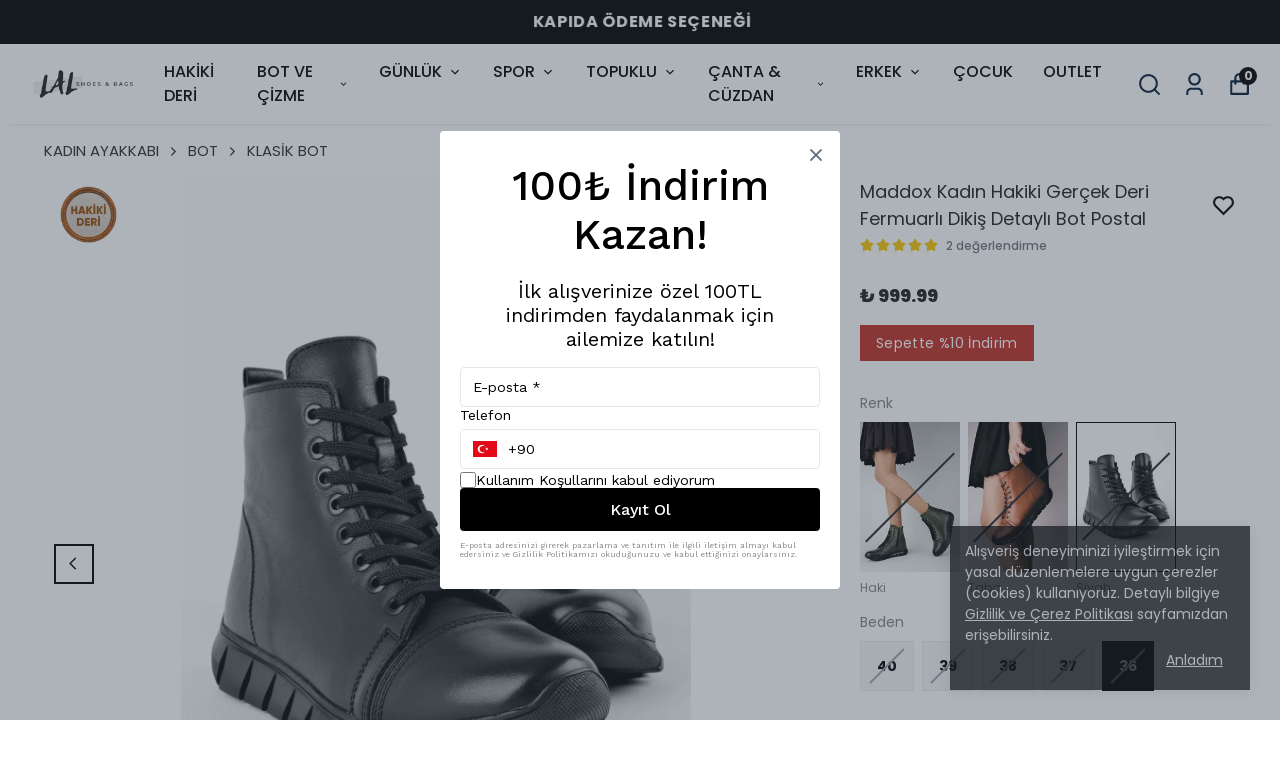

--- FILE ---
content_type: application/javascript; charset=utf-8
request_url: https://cdn.myikas.com/sf/v1/8fac2a93-9800-4a55-bb40-f649e729d0d5/a8bd553c-9b19-4771-b674-0dfa090f9b97/1766836648539/_next/static/GPgoSsr20gD-eWEoRTsD2/_buildManifest.js
body_size: 733
content:
self.__BUILD_MANIFEST=function(c,s,a,t,e,u,d,n,f,o,i,r,b,h,k,j,g,l,p,_,v,w,I,B,F,A,D,E,L,M,N,S){return{__rewrites:{beforeFiles:[],afterFiles:[],fallback:[]},"/":[c,s,e,u,d,n,f,o,i,r,b,h,k,j,D,a,t,g,l,E,p,"static/chunks/pages/index-907d12c4334f8363.js"],"/404":[c,s,e,u,d,n,f,o,i,r,b,h,k,j,a,t,g,l,p,"static/chunks/pages/404-d79af63dacc81bc8.js"],"/_error":["static/chunks/pages/_error-de78e1cf321086c0.js"],"/account":[c,s,e,u,d,n,f,o,i,r,b,h,k,j,w,I,a,t,g,_,F,l,v,B,A,p,"static/chunks/pages/account-145345933c5ac7ff.js"],"/account/activate":[c,s,a,"static/chunks/pages/account/activate-b41290d1902343bd.js"],"/account/addresses":[c,s,e,u,d,n,f,o,i,r,b,h,k,j,w,I,a,t,g,_,F,l,v,B,A,p,"static/chunks/pages/account/addresses-d6d1079aeb5fa5a0.js"],"/account/favorite-products":[c,s,e,u,d,n,f,o,i,r,b,h,k,j,w,I,a,t,g,_,F,l,v,B,A,p,"static/chunks/pages/account/favorite-products-7d655ff84043c679.js"],"/account/forgot-password":[c,s,e,u,d,n,f,o,i,r,b,h,k,j,a,t,g,l,p,"static/chunks/pages/account/forgot-password-05408ff75532985d.js"],"/account/login":[c,s,e,u,d,n,f,o,i,r,b,h,k,j,a,t,g,_,L,l,v,p,"static/chunks/pages/account/login-8fda3391599a491d.js"],"/account/orders":[c,s,e,u,d,n,f,o,i,r,b,h,k,j,w,I,a,t,g,_,F,l,v,B,A,p,"static/chunks/pages/account/orders-d544fb779cb2ca5c.js"],"/account/orders/[id]":[c,s,e,u,d,n,f,o,i,r,b,h,k,j,w,I,a,t,g,_,F,l,v,B,A,p,"static/chunks/pages/account/orders/[id]-91b454b2493181cb.js"],"/account/raffles":[c,s,a,"static/chunks/pages/account/raffles-80289ab1a488b7e1.js"],"/account/recover-password":[c,s,e,u,d,n,f,o,i,r,b,h,k,j,a,t,g,l,p,"static/chunks/pages/account/recover-password-12346cf0a7a7fdbc.js"],"/account/register":[c,s,e,u,d,n,f,o,i,r,b,h,k,j,a,t,g,_,L,l,v,p,"static/chunks/pages/account/register-e6d968fc704fe6b3.js"],"/blog":[c,s,e,u,d,n,f,o,i,r,b,h,k,j,a,t,g,l,M,p,"static/chunks/pages/blog-081f43cebf49cd77.js"],"/blog/[slug]":[c,s,e,u,d,n,f,o,i,r,b,h,k,j,a,t,g,l,M,p,"static/chunks/pages/blog/[slug]-266002c691359f30.js"],"/cart":[c,s,e,u,d,n,f,o,i,r,b,h,k,j,I,a,t,g,l,p,"static/chunks/pages/cart-6e2dd3beba67414f.js"],"/checkout":[c,s,a,t,_,"static/chunks/5069-df49e5d19e6c4513.js","static/chunks/pages/checkout-d7fb29f56c2fe38f.js"],"/pages/[slug]":[c,s,e,u,d,n,f,o,i,r,b,h,k,j,w,a,t,g,_,l,B,p,"static/chunks/pages/pages/[slug]-e81076082e6180f3.js"],"/raffle":[c,s,a,"static/chunks/pages/raffle-caf91f29d5b0014f.js"],"/raffle/[slug]":[c,s,a,"static/chunks/pages/raffle/[slug]-05c8f564a3a825d8.js"],"/search":[c,s,e,u,d,n,f,o,i,r,b,h,k,j,a,t,g,N,l,S,p,"static/chunks/pages/search-fd77f0f1e64572d2.js"],"/[slug]":[c,s,e,u,d,n,f,o,i,r,b,h,k,j,D,"static/chunks/019d026b-f3f6603af3b877aa.js",a,t,g,N,l,E,S,p,"static/chunks/pages/[slug]-92c3947e3dd5d253.js"],sortedPages:["/","/404","/_app","/_error","/account","/account/activate","/account/addresses","/account/favorite-products","/account/forgot-password","/account/login","/account/orders","/account/orders/[id]","/account/raffles","/account/recover-password","/account/register","/blog","/blog/[slug]","/cart","/checkout","/pages/[slug]","/raffle","/raffle/[slug]","/search","/[slug]"]}}("static/chunks/29107295-4a69275373f23f88.js","static/chunks/e82996df-59787457ca75fcba.js","static/chunks/34-51a4464746a5acc4.js","static/chunks/4070-307c7c831eea116f.js","static/chunks/fea29d9f-111c5a50cc7d10f8.js","static/chunks/e21e5bbe-6cf8b914e4ae1740.js","static/chunks/3a17f596-ba670d59f84ce9f8.js","static/chunks/41155975-21ab3346cb1ce36e.js","static/chunks/cb355538-41b569a25ced54d3.js","static/chunks/4577d2ec-39584a3511d4d457.js","static/chunks/737a5600-4d6189410635e771.js","static/chunks/ebc70433-3e2bbd081005697c.js","static/chunks/6eb5140f-a1837828f3a466d1.js","static/chunks/90cba634-2f5f13adf08ab945.js","static/chunks/5d416436-e6f5c3da4cc7661a.js","static/chunks/5727625e-4fc022601e94836d.js","static/chunks/2180-f958c18fa1ff96ef.js","static/chunks/250-1db125246bc0a06d.js","static/css/9fbcc04b7822d06d.css","static/chunks/7432-1f430963b286187e.js","static/chunks/1054-0a1db2aef566171c.js","static/chunks/68c0a17d-39e2352104991b0f.js","static/chunks/2e3a845b-89649dc50eecf207.js","static/chunks/3318-445a5ef67d62a79c.js","static/chunks/5971-2fe15cf14167504a.js","static/chunks/6648-6fe829dae5610e14.js","static/chunks/92977076-3e69fcbd56b314de.js","static/chunks/7762-5832d819224a818c.js","static/chunks/8515-7d411bfe77830799.js","static/chunks/3483-95a46f748b5a7af1.js","static/chunks/6751-9891486f294c7bd1.js","static/chunks/443-5ab192c3a25e23fe.js"),self.__BUILD_MANIFEST_CB&&self.__BUILD_MANIFEST_CB();

--- FILE ---
content_type: application/javascript; charset=utf-8
request_url: https://cdn.myikas.com/sf/v1/8fac2a93-9800-4a55-bb40-f649e729d0d5/a8bd553c-9b19-4771-b674-0dfa090f9b97/1766836648539/_next/static/chunks/pages/index-907d12c4334f8363.js
body_size: 8072
content:
(self.webpackChunk_N_E=self.webpackChunk_N_E||[]).push([[5405],{72234:function(e,t,o){"use strict";o.r(t),o.d(t,{__N_SSG:function(){return Y},default:function(){return J}});var i=o(59499),l=o(67160),n=o(67294),a=o(46670),r=o(59187),s=(0,a.Pi)((function(e){return n.createElement(r.N,(0,l.pi)({},e,{addOgpMetas:!0}))})),c=o(85756),d=o(57899),u=o(85893);function v(e,t){var o=Object.keys(e);if(Object.getOwnPropertySymbols){var i=Object.getOwnPropertySymbols(e);t&&(i=i.filter((function(t){return Object.getOwnPropertyDescriptor(e,t).enumerable}))),o.push.apply(o,i)}return o}function m(e){for(var t=1;t<arguments.length;t++){var o=null!=arguments[t]?arguments[t]:{};t%2?v(Object(o),!0).forEach((function(t){(0,i.Z)(e,t,o[t])})):Object.getOwnPropertyDescriptors?Object.defineProperties(e,Object.getOwnPropertyDescriptors(o)):v(Object(o)).forEach((function(t){Object.defineProperty(e,t,Object.getOwnPropertyDescriptor(o,t))}))}return e}var h=(0,a.Pi)((function(e){var t=e.text1,o=e.text2,i=e.text3,l=e.image1,n=e.image2,a=e.image3,r=e.isBigImage,s=e.subText1,c=e.subText2,v=e.subText3,h=e.isFullWidth,x=e.textColor,g=e.mobileFontSize,p=e.titleFontSize;return(0,u.jsxs)("div",{className:" ".concat(h?"":"container mx-auto","  mt-8 mb-8 px-4 py-4"),children:[!!g&&(0,u.jsx)("style",{children:"\n        @media (max-width: 650px) {\n          .features .feature span:nth-child(2) {\n              font-size: ".concat(g.value,"px !important;\n          }\n      }\n        ")}),(0,u.jsxs)("div",{className:"grid grid-cols-3 features mx-auto w-full sm:w-3/4",children:[(0,u.jsxs)("div",{className:"feature",children:[(0,u.jsx)("span",{className:r?"features-big-image":"features-image",children:(0,u.jsx)(d.E,{width:r?70:35,height:r?70:35,sizes:r?"70px":"35px",layout:"responsive",image:l,objectFit:"cover",alt:"features"})}),(0,u.jsx)("span",{style:m({color:x||"#000"},p?{fontSize:"".concat(p.value,"px")}:{}),children:t}),!!s&&(0,u.jsx)("span",{style:{color:x||"#000"},children:s})]}),(0,u.jsxs)("div",{className:"feature",children:[(0,u.jsx)("span",{className:r?"features-big-image":"features-image",children:(0,u.jsx)(d.E,{width:r?70:35,height:r?70:35,sizes:r?"70px":"35px",layout:"responsive",image:n,objectFit:"cover",alt:"features"})}),(0,u.jsx)("span",{style:m({color:x||"#000"},p?{fontSize:"".concat(p.value,"px")}:{}),children:o}),!!c&&(0,u.jsx)("span",{style:{color:x||"#000"},children:c})]}),(0,u.jsxs)("div",{className:"feature",children:[(0,u.jsx)("span",{className:r?"features-big-image":"features-image",children:(0,u.jsx)(d.E,{width:r?70:35,height:r?70:35,sizes:r?"70px":"35px",layout:"responsive",image:a,objectFit:"cover",alt:"features"})}),(0,u.jsx)("span",{style:m({color:x||"#000"},p?{fontSize:"".concat(p.value,"px")}:{}),children:i}),!!v&&(0,u.jsx)("span",{style:{color:x||"#000"},children:v})]})]})]})})),x=o(16835),g=o(28900),p=o(59359),b=o(96825),f=o(42664),j=(0,a.Pi)((function(e){var t=e.layoutImages,o=e.layoutImagesMobile,i=e.bgColor,l=e.disabledHoverZoom,n=e.isThreeLayout,a=e.isImageSize,r=e.imageType,s=(0,b.Z)(p.tq),c=(0,x.Z)(s,1)[0],v=f.Z.getInstance();return(0,u.jsx)("div",{style:i?{backgroundColor:i}:{},children:(0,u.jsx)("div",{className:"container mx-auto p-4",children:(0,u.jsx)("div",{className:"gallery ".concat(n?"three-layout":""),children:o&&c?o.slice(0,n?-1:void 0).map((function(e,t){var o,i,s,c;return(0,u.jsx)("div",{className:"gallery__item--".concat(t+1," ").concat(n?"three-layout":""," relative ").concat(l?"":"enabled-zoom"),children:e.link?(0,u.jsx)(g.Z,{href:e.link.href,passHref:!0,children:(0,u.jsxs)("a",{children:[(0,u.jsx)(d.E,{image:e.image,sizes:"(max-width: 320px) 200px, (max-width: 450px) ".concat(a&&r?"".concat(r,"px"):"200px",", (max-width: 768px) 400px, ").concat(a&&r?"".concat(r,"px"):"800px"),layout:"fill",useBlur:!v.isBlurRemove,objectFit:e.isImageContain?"contain":"cover",alt:""}),!!e.buttonLink&&(0,u.jsx)(g.Z,{passHref:!0,href:e.buttonLink.href,children:(0,u.jsx)("a",{className:"absolute bottom-12 text-sm font-bold left-1/2 -translate-x-1/2 min-w-[150px] flex items-center justify-center text-center layout_images_button_link",style:{padding:11,backgroundColor:e.linkBgColor||"#fff",color:e.linkColor||"#000000",fontWeight:(null===(o=e.buttonFontWeight)||void 0===o?void 0:o.value)||700,borderRadius:(null===(i=e.buttonBorderRadius)||void 0===i?void 0:i.value)||0},children:e.buttonLink.label})})]})}):(0,u.jsxs)(u.Fragment,{children:[(0,u.jsx)(d.E,{image:e.image,sizes:"(max-width: 320px) 200px, (max-width: 450px) ".concat(a&&r?"".concat(r,"px"):"200px",", (max-width: 768px) 400px, ").concat(a&&r?"".concat(r,"px"):"800px"),layout:"fill",useBlur:!v.isBlurRemove,objectFit:e.isImageContain?"contain":"cover",alt:""}),!!e.buttonLink&&(0,u.jsx)(g.Z,{passHref:!0,href:e.buttonLink.href,children:(0,u.jsx)("a",{className:"absolute bottom-12 text-sm font-bold left-1/2 -translate-x-1/2 min-w-[150px] flex items-center justify-center text-center layout_images_button_link",style:{padding:11,backgroundColor:e.linkBgColor||"#fff",color:e.linkColor||"#000000",fontWeight:(null===(s=e.buttonFontWeight)||void 0===s?void 0:s.value)||700,borderRadius:(null===(c=e.buttonBorderRadius)||void 0===c?void 0:c.value)||0},children:e.buttonLink.label})})," "]})},t)})):t.slice(0,n?-1:void 0).map((function(e,t){var o,i,s,c;return(0,u.jsx)("div",{className:"gallery__item--".concat(t+1," ").concat(n?"three-layout":""," relative ").concat(l?"":"enabled-zoom"),children:e.link?(0,u.jsx)(g.Z,{href:e.link.href,passHref:!0,children:(0,u.jsxs)("a",{children:[(0,u.jsx)(d.E,{image:e.image,sizes:"(max-width: 320px) 200px, (max-width: 450px) ".concat(a&&r?"".concat(r,"px"):"200px",", (max-width: 768px) 400px, ").concat(a&&r?"".concat(r,"px"):"800px"),layout:"fill",useBlur:!v.isBlurRemove,objectFit:e.isImageContain?"contain":"cover",alt:""}),!!e.buttonLink&&(0,u.jsx)(g.Z,{passHref:!0,href:e.buttonLink.href,children:(0,u.jsx)("a",{className:"absolute bottom-12 text-sm font-bold left-1/2 -translate-x-1/2 min-w-[150px] flex items-center justify-center text-center layout_images_button_link",style:{padding:11,backgroundColor:e.linkBgColor||"#fff",color:e.linkColor||"#000000",fontWeight:(null===(o=e.buttonFontWeight)||void 0===o?void 0:o.value)||700,borderRadius:(null===(i=e.buttonBorderRadius)||void 0===i?void 0:i.value)||0},children:e.buttonLink.label})})]})}):(0,u.jsxs)(u.Fragment,{children:[(0,u.jsx)(d.E,{image:e.image,sizes:"(max-width: 320px) 200px, (max-width: 450px) ".concat(a&&r?"".concat(r,"px"):"200px",", (max-width: 768px) 400px, ").concat(a&&r?"".concat(r,"px"):"800px"),layout:"fill",useBlur:!v.isBlurRemove,objectFit:e.isImageContain?"contain":"cover",alt:""}),!!e.buttonLink&&(0,u.jsx)(g.Z,{passHref:!0,href:e.buttonLink.href,children:(0,u.jsx)("a",{className:"absolute bottom-12 text-sm font-bold left-1/2 -translate-x-1/2 min-w-[150px] flex items-center justify-center text-center layout_images_button_link",style:{padding:11,backgroundColor:e.linkBgColor||"#fff",color:e.linkColor||"#000000",fontWeight:(null===(s=e.buttonFontWeight)||void 0===s?void 0:s.value)||700,borderRadius:(null===(c=e.buttonBorderRadius)||void 0===c?void 0:c.value)||0},children:e.buttonLink.label})})]})},t)}))})})})})),y=o(51161),w=o(27762),C=o(4730),k=o(46066),T=o(84655),N=o(30719),S=o(71911),B=o(37094),_=["currentSlide","slideCount"],z=["currentSlide","slideCount"];function O(e,t){var o=Object.keys(e);if(Object.getOwnPropertySymbols){var i=Object.getOwnPropertySymbols(e);t&&(i=i.filter((function(t){return Object.getOwnPropertyDescriptor(e,t).enumerable}))),o.push.apply(o,i)}return o}function E(e){for(var t=1;t<arguments.length;t++){var o=null!=arguments[t]?arguments[t]:{};t%2?O(Object(o),!0).forEach((function(t){(0,i.Z)(e,t,o[t])})):Object.getOwnPropertyDescriptors?Object.defineProperties(e,Object.getOwnPropertyDescriptors(o)):O(Object(o)).forEach((function(t){Object.defineProperty(e,t,Object.getOwnPropertyDescriptor(o,t))}))}return e}var F=(0,a.Pi)((function(e){var t=e.sliders,o=e.isAutoPlay,i=e.sliderAutoSecond,l=e.sliderHorizontalAlign,a=e.sliderVerticalAlign,r=e.buttonPadding,s=e.isArrowsDesingWithBg,c=e.sliderDesktopHeight,v=e.sliderMobileHeight,m=e.sliderTabletHeight,h=e.sliderHorizontalAlignMobile,b=e.sliderVerticalAlignMobile,f=e.titleFontSizeDesktop,j=e.titleFontSizeMobile,y=e.secondTitleFontSizeDesktop,w=e.secondTitleFontSizeMobile,O=e.buttonRadius,F=e.secondaryButtonPositionDesktop,L=e.secondaryButtonPositionMobile,P=e.textsFontWeight,R=e.offBlur,W=e.buttonPaddingMobile,I=e.buttonFontSizeDesktop,A=e.buttonFontSizeMobile,H=e.showMobileSliderArrow,Z=e.arrowBgColor,M=e.arrowsColor,D=e.isArrowsCircle,V=e.arrowSize,q=e.arrowContainerSize,G=e.closeInfiniteScroll,U=e.imageSize,Y=e.isMobileDotHide,J=e.buttonFontWeight,X=e.mobileLineHeight,K=e.arrowSizeMobile,Q=e.arrowContainerSizeMobile,$=(e.buttonPaddingTablet,e.buttonFontSizeTablet),ee=n.useState(!p.UA),te=(0,x.Z)(ee,2),oe=te[0],ie=te[1],le=n.useState(p.Em),ne=(0,x.Z)(le,2),ae=ne[0],re=ne[1],se=n.useState(Math.floor(1e3*Math.random())),ce=(0,x.Z)(se,2),de=ce[0],ue=(ce[1],n.useState(!1)),ve=(0,x.Z)(ue,2),me=ve[0],he=ve[1],xe=(null===O||void 0===O?void 0:O.value)||0,ge=n.useRef(null),pe=(null===t||void 0===t?void 0:t.map((function(e,t){return e.isVideo&&e.video?t:-1})))||[];n.useEffect((function(){ie(p.UA)}),[p.UA]);var be=function(e){e.currentSlide,e.slideCount;var t=(0,C.Z)(e,_);return(0,u.jsx)("div",E(E({},t),{},{style:E(E(s&&Z?{backgroundColor:Z}:{},q?{width:q.value}:{}),q?{height:q.value}:{}),className:"".concat(t.className," ").concat(s?"with-bg":""," ").concat(M?"arrow-color":""," ").concat(D?"!rounded-full":""," "),children:(0,u.jsx)(B.hjJ,{size:(null===V||void 0===V?void 0:V.value)||25,style:E({},M&&s?{color:M}:{}),color:"#000"})}))},fe=function(e){e.currentSlide,e.slideCount;var t=(0,C.Z)(e,z);return(0,u.jsx)("div",E(E({},t),{},{style:E(E(s&&Z?{backgroundColor:Z}:{},q?{width:q.value}:{}),q?{height:q.value}:{}),className:"".concat(t.className," ").concat(s?"with-bg":""," ").concat(M?"arrow-color":""," ").concat(D?"!rounded-full":""," "),children:(0,u.jsx)(B.u1R,{style:E({},M&&s?{color:M}:{}),size:(null===V||void 0===V?void 0:V.value)||25,color:"#000"})}))},je=function(e){me&&e.preventDefault()},ye=n.useState({dots:!0,infinite:!G,speed:500,slidesToShow:1,arrows:!0,slidesToScroll:1,autoplay:!!o,autoplaySpeed:i?1e3*i:void 0,lazyLoad:"ondemand"}),we=(0,x.Z)(ye,2),Ce=we[0],ke=we[1],Te=n.useState(Date.now()),Ne=(0,x.Z)(Te,2),Se=Ne[0],Be=Ne[1];n.useEffect((function(){ke({dots:!0,infinite:!G,speed:500,slidesToShow:1,arrows:!0,slidesToScroll:1,autoplay:!!o,autoplaySpeed:i?1e3*i:void 0,lazyLoad:"ondemand"}),Be(Date.now())}),[o,i,G]);var _e=function(){if(!l)return"center";switch(l){case T.I6.LEFT:return"left";case T.I6.CENTER:return"center";case T.I6.RIGHT:return"right";default:return"center"}},ze=function(){if(!a)return"v-center";switch(a){case T.we.BOTTOM:return"bottom";case T.we.CENTER:return"v-center";case T.we.TOP:return"top";default:return"center"}},Oe=function(){if(!h)return"center";switch(h){case T.I6.LEFT:return"left";case T.I6.CENTER:return"center";case T.I6.RIGHT:return"right";default:return"center"}},Ee=function(){if(!b)return"v-center";switch(b){case T.we.BOTTOM:return"bottom";case T.we.CENTER:return"v-center";case T.we.TOP:return"top";default:return"center"}};n.useEffect((function(){var e=function(){var e=window.innerWidth;ie(e<700),re(e>750&&e<1025)};return window.addEventListener("resize",e),e(),function(){return window.removeEventListener("resize",e)}}),[]);var Fe="\n  @media (max-width: 650px) {\n    .slider-custom-height-".concat(de," {\n      grid-template-rows: ").concat(v?"repeat(10, ".concat(v.value>=15?15:v.value,"vw) !important"):"repeat(10, 14vw) !important","\n    };\n\n  }\n\n  ").concat(ae?".slider-custom-height-".concat(de," {\n    grid-template-rows: repeat(10, ").concat(null!==m&&void 0!==m&&m.value?"".concat(m.value,"vw"):"4.5vw",") !important\n  };"):"","\n\n  ").concat(oe?"":".slider-custom-height-".concat(de," {\n    grid-template-rows: ").concat(c?"repeat(10, ".concat(c.value>=5?4.5:c.value,"vw) !important"):"repeat(10, 4.5vw) !important","\n  };"),"\n\n  ").concat(X?"\n      @media (max-width: 650px) {\n  .home-slider-main .slider-content h1,\n  .video-box-main .slider-content h1 {\n    line-height: ".concat(X.value,"px;\n  }\n  }\n  "):"","\n\n  "),Le=function(e){var t=Oe(),o="";return L&&(o=L===T.Wm.BOTTOM?"flex-col":"flex-row"),t="center"===t?"items-center justify-center":"left"===t?"justify-start items-start":"justify-end items-end",e.secondaryButtonLink&&e.secondaryButtonText?"flex gap-x-4 ".concat(t," ").concat(o):""},Pe=function(e){var t=_e(),o="";return F&&(o=F===T.Wm.BOTTOM?"flex-col":"flex-row"),t="center"===t?"items-center justify-center":"left"===t?"justify-start items-start":"justify-end items-end",e.secondaryButtonLink&&e.secondaryButtonText?"flex gap-x-4 ".concat(t," ").concat(o):""},Re=function(e){var t=(0,u.jsx)("h1",{style:{color:e.textColor?e.textColor:"",fontSize:"".concat(oe&&j?"".concat(j.value,"vh"):f?"".concat(f.value,"vh"):"6vh"),fontWeight:P?P.value:900},children:e.title});switch(e.titleTag){case T._p.h1:t=(0,u.jsx)("h1",{style:{color:e.textColor?e.textColor:"",fontSize:"".concat(oe&&j?"".concat(j.value,"vh"):f?"".concat(f.value,"vh"):"6vh"),fontWeight:P?P.value:900},children:e.title});break;case T._p.h2:t=(0,u.jsx)("h2",{className:"slider__title__sl",style:{color:e.textColor?e.textColor:"",fontSize:"".concat(oe&&j?"".concat(j.value,"vh"):f?"".concat(f.value,"vh"):"6vh"),fontWeight:P?P.value:900},children:e.title});break;case T._p.h3:t=(0,u.jsx)("h3",{className:"slider__title__sl",style:{color:e.textColor?e.textColor:"",fontSize:"".concat(oe&&j?"".concat(j.value,"vh"):f?"".concat(f.value,"vh"):"6vh"),fontWeight:P?P.value:900},children:e.title});break;case T._p.h4:t=(0,u.jsx)("h4",{style:{color:e.textColor?e.textColor:"",fontSize:"".concat(oe&&j?"".concat(j.value,"vh"):f?"".concat(f.value,"vh"):"6vh"),fontWeight:P?P.value:900},children:e.title});break;case T._p.h5:t=(0,u.jsx)("h5",{style:{color:e.textColor?e.textColor:"",fontSize:"".concat(oe&&j?"".concat(j.value,"vh"):f?"".concat(f.value,"vh"):"6vh"),fontWeight:P?P.value:900},children:e.title});break;case T._p.h6:t=(0,u.jsx)("h6",{style:{color:e.textColor?e.textColor:"",fontSize:"".concat(oe&&j?"".concat(j.value,"vh"):f?"".concat(f.value,"vh"):"6vh"),fontWeight:P?P.value:900},children:e.title});break;default:e.textColor&&e.textColor,"".concat(oe&&j?"".concat(j.value,"vh"):f?"".concat(f.value,"vh"):"6vh"),P&&P.value,e.title}return t};return(0,u.jsxs)("div",{className:"home-slider-main",children:[(0,u.jsx)("style",{children:Fe}),oe?(0,u.jsxs)("div",{className:"relative",children:[(0,u.jsx)(N.tq,{pagination:{clickable:!0,enabled:!Y},navigation:{nextEl:".slider-swiper-arrow-right-main-slider",prevEl:".slider-swiper-arrow-left-main-slider"},lazy:!0,modules:[S.tl,S.oM,S.pt,S.W_],autoplay:!!o&&{delay:i?1e3*i:void 0,disableOnInteraction:!1},slidesPerView:1,spaceBetween:0,loop:t.length>1,children:t.map((function(e,t){var o,i,l,n,a,s,c,v,m,h,x,p,b,f,j,C,k,T,S,B,_,z,O,E,F,L;return e.imageLink?(0,u.jsx)(N.o5,{children:(0,u.jsx)(g.Z,{passHref:!0,href:e.imageLink.href,children:(0,u.jsx)("a",{children:(0,u.jsx)("div",{className:"relative grid slider-grid-main slider-custom-height-".concat(de),children:(0,u.jsxs)("div",{className:"slider-grid",children:[!!e.showOverlayBg&&(0,u.jsx)("div",{className:"slider-bg"}),e.isMobileVideo?e.mobileVideo&&e.isMobileVideo?(0,u.jsx)("video",{className:"w-full h-full object-cover",autoPlay:null===(l=e.mobileVideo)||void 0===l?void 0:l.autoplay,loop:null===(n=e.mobileVideo)||void 0===n?void 0:n.loop,muted:null===(a=e.mobileVideo)||void 0===a?void 0:a.muted,controls:null===(s=e.mobileVideo)||void 0===s?void 0:s.controls,ref:ge,playsInline:!0,src:(null===(c=e.mobileVideo)||void 0===c?void 0:c.videoSrc)||""}):(0,u.jsx)("video",{className:"w-full h-full object-cover",autoPlay:null===(v=e.video)||void 0===v?void 0:v.autoplay,loop:null===(m=e.video)||void 0===m?void 0:m.loop,muted:null===(h=e.video)||void 0===h?void 0:h.muted,controls:null===(x=e.video)||void 0===x?void 0:x.controls,ref:ge,playsInline:!0,src:(null===(p=e.video)||void 0===p?void 0:p.videoSrc)||""}):(0,u.jsxs)(u.Fragment,{children:[(0,u.jsx)("div",{className:"mobile-image-slider",children:(0,u.jsx)(d.E,{className:"slider-image",sizes:"400px",layout:"fill",useBlur:!R,image:null!==(o=e.mobileImage)&&void 0!==o&&o.id?e.mobileImage:e.image,objectFit:"cover",alt:null!==(i=e.mobileImage)&&void 0!==i&&i.id?e.mobileImage.altText||"":e.image.altText||""})}),(0,u.jsx)("div",{className:"desktop-image-slider",children:(0,u.jsx)(d.E,{className:"slider-image",sizes:"400px",layout:"fill",image:e.image,useBlur:!R,objectFit:"cover",alt:e.image.altText||""})})]}),(0,u.jsx)("div",{className:"slider-content ".concat(Oe()," ").concat(Ee()," "),children:(0,u.jsxs)("div",{children:[!!e.topTitle&&(0,u.jsx)("p",{style:{color:e.topTitleColor||"#fff",fontSize:"".concat(oe&&e.topTitleFontSizeMobile?"".concat(e.topTitleFontSizeMobile.value,"px"):e.topTitleFontSizeDesktop?"".concat(e.topTitleFontSizeDesktop.value,"px"):"2vh"),fontWeight:(null===(b=e.topTitleFontWeight)||void 0===b?void 0:b.value)||500,marginBottom:"12px"},children:e.topTitle}),e.title?Re(e):null,(0,u.jsx)("p",{style:{color:e.textColor?e.textColor:"",fontSize:"".concat(oe&&w?"".concat(w.value,"vh"):y?"".concat(y.value,"vh"):"3vh"),fontWeight:P?P.value:900},children:e.subtitle}),e.buttonLink&&e.buttonText&&(0,u.jsxs)("div",{className:oe?Le(e):Pe(e),children:[e.buttonHoverColor&&(0,u.jsx)("style",{children:".home-slider-main .slider-content a.slider-".concat(t,"-").concat(de,":hover { background-color : ").concat(e.buttonHoverColor," !important; color : ").concat(e.buttonHoverTextColor," !important } ")}),(0,u.jsx)(g.Z,{passHref:!0,href:e.buttonLink.href,children:(0,u.jsx)("a",{target:e.isExternalLinks?"_blank":"",className:"slider-".concat(t," slider-").concat(t,"-").concat(de," ").concat("#00000000"===e.buttonBgColor||"#ffffff00"===e.buttonBgColor?"transparent__":""),style:{color:e.buttonColor?e.buttonColor:"",backgroundColor:e.buttonBgColor?e.buttonBgColor:"",padding:oe&&W?W.value:r?r.value:11,borderRadius:xe,fontSize:oe&&A?A.value:I?I.value:14,fontWeight:(null===J||void 0===J?void 0:J.value)||700},children:e.buttonText})}),e.secondaryButtonLink&&e.secondaryButtonText&&(0,u.jsx)(g.Z,{passHref:!0,href:e.secondaryButtonLink.href,children:(0,u.jsx)("a",{className:"slider-".concat(t," slider-").concat(t,"-").concat(de),target:e.isExternalLinks?"_blank":"",style:{color:e.buttonColor?e.buttonColor:"",backgroundColor:e.buttonBgColor?e.buttonBgColor:"",padding:oe&&W?W.value:r?r.value:11,borderRadius:xe,fontSize:oe&&A?A.value:I?I.value:14,fontWeight:(null===J||void 0===J?void 0:J.value)||700},children:e.secondaryButtonText})})]})]})})]})},t)})})},t):(0,u.jsx)(N.o5,{children:(0,u.jsx)("div",{className:"relative grid slider-grid-main slider-custom-height-".concat(de),children:(0,u.jsxs)("div",{className:"slider-grid",children:[!!e.showOverlayBg&&(0,u.jsx)("div",{className:"slider-bg"}),e.isMobileVideo?e.mobileVideo&&e.isMobileVideo?(0,u.jsx)("video",{className:"w-full h-full object-cover",autoPlay:null===(C=e.mobileVideo)||void 0===C?void 0:C.autoplay,loop:null===(k=e.mobileVideo)||void 0===k?void 0:k.loop,muted:null===(T=e.mobileVideo)||void 0===T?void 0:T.muted,controls:null===(S=e.mobileVideo)||void 0===S?void 0:S.controls,ref:ge,playsInline:!0,src:(null===(B=e.mobileVideo)||void 0===B?void 0:B.videoSrc)||""}):(0,u.jsx)("video",{className:"w-full h-full object-cover",autoPlay:null===(_=e.video)||void 0===_?void 0:_.autoplay,loop:null===(z=e.video)||void 0===z?void 0:z.loop,muted:null===(O=e.video)||void 0===O?void 0:O.muted,controls:null===(E=e.video)||void 0===E?void 0:E.controls,ref:ge,playsInline:!0,src:(null===(F=e.video)||void 0===F?void 0:F.videoSrc)||""}):(0,u.jsxs)(u.Fragment,{children:[(0,u.jsx)("div",{className:"mobile-image-slider",children:(0,u.jsx)(d.E,{className:"slider-image",sizes:"400px",layout:"fill",useBlur:!R,image:null!==(f=e.mobileImage)&&void 0!==f&&f.id?e.mobileImage:e.image,objectFit:"cover",alt:null!==(j=e.mobileImage)&&void 0!==j&&j.id?e.mobileImage.altText||"":e.image.altText||""})}),(0,u.jsx)("div",{className:"desktop-image-slider",children:(0,u.jsx)(d.E,{className:"slider-image",sizes:"400px",layout:"fill",image:e.image,useBlur:!R,objectFit:"cover",alt:e.image.altText||""})})]}),(0,u.jsx)("div",{className:"slider-content ".concat(Oe()," ").concat(Ee()," "),children:(0,u.jsxs)("div",{children:[!!e.topTitle&&(0,u.jsx)("p",{style:{color:e.topTitleColor||"#fff",fontSize:"".concat(oe&&e.topTitleFontSizeMobile?"".concat(e.topTitleFontSizeMobile.value,"px"):e.topTitleFontSizeDesktop?"".concat(e.topTitleFontSizeDesktop.value,"px"):"2vh"),fontWeight:(null===(L=e.topTitleFontWeight)||void 0===L?void 0:L.value)||500,marginBottom:"12px"},children:e.topTitle}),e.title?Re(e):null,(0,u.jsx)("p",{style:{color:e.textColor?e.textColor:"",fontSize:"".concat(oe&&w?"".concat(w.value,"vh"):y?"".concat(y.value,"vh"):"3vh"),fontWeight:P?P.value:900},children:e.subtitle}),e.buttonLink&&e.buttonText&&(0,u.jsxs)("div",{className:oe?Le(e):Pe(e),children:[e.buttonHoverColor&&(0,u.jsx)("style",{children:".home-slider-main .slider-content a.slider-".concat(t,"-").concat(de,":hover { background-color : ").concat(e.buttonHoverColor," !important; color : ").concat(e.buttonHoverTextColor," !important } ")}),(0,u.jsx)(g.Z,{passHref:!0,href:e.buttonLink.href,children:(0,u.jsx)("a",{target:e.isExternalLinks?"_blank":"",className:"slider-".concat(t," slider-").concat(t,"-").concat(de," ").concat("#00000000"===e.buttonBgColor||"#ffffff00"===e.buttonBgColor?"transparent__":""),style:{color:e.buttonColor?e.buttonColor:"",backgroundColor:e.buttonBgColor?e.buttonBgColor:"",padding:oe&&W?W.value:r?r.value:11,borderRadius:xe,fontSize:oe&&A?A.value:I?I.value:14,fontWeight:(null===J||void 0===J?void 0:J.value)||700},children:e.buttonText})}),e.secondaryButtonLink&&e.secondaryButtonText&&(0,u.jsx)(g.Z,{passHref:!0,href:e.secondaryButtonLink.href,children:(0,u.jsx)("a",{target:e.isExternalLinks?"_blank":"",className:"slider-".concat(t," slider-").concat(t,"-").concat(de),style:{color:e.buttonColor?e.buttonColor:"",backgroundColor:e.buttonBgColor?e.buttonBgColor:"",padding:oe&&W?W.value:r?r.value:11,borderRadius:xe,fontSize:oe&&A?A.value:I?I.value:14,fontWeight:(null===J||void 0===J?void 0:J.value)||700},children:e.secondaryButtonText})})]})]})})]})},t)})}))},Y?"sllder-key-1":"slider-key-2"),!!H&&(0,u.jsxs)(u.Fragment,{children:[(0,u.jsx)("span",{style:E(E({},Z&&s?{backgroundColor:Z}:{}),oe&&Q?{width:Q.value,height:Q.value}:{}),className:"slider-swiper-arrow-left-main-slider home__slider__swiper__arrow arrow absolute top-1/2 -translate-y-1/2 left-5 ".concat(s?"with-bg ".concat(Z||M?"custom-arrows":""):""," ").concat(D?"rounded-full":""," "),children:(0,u.jsx)(B.u1R,{size:oe&&K?K.value:null===V||void 0===V?void 0:V.value,color:!!s&&M||"#000"})}),(0,u.jsx)("span",{style:E(E({},Z&&s?{backgroundColor:Z}:{}),oe&&Q?{width:Q.value,height:Q.value}:{}),className:"slider-swiper-arrow-right-main-slider home__slider__swiper__arrow arrow absolute top-1/2 -translate-y-1/2 right-5 ".concat(s?"with-bg ".concat(Z||M?"custom-arrows":""):"").concat(D?"rounded-full":""),children:(0,u.jsx)(B.hjJ,{size:oe&&K?K.value:null===V||void 0===V?void 0:V.value,color:!!s&&M||"#000"})})]})]}):(0,u.jsx)(k.Z,E(E({},Ce),{},{nextArrow:(0,u.jsx)(be,{}),prevArrow:(0,u.jsx)(fe,{}),beforeChange:function(){he(!0)},afterChange:function(e){he(!1);try{pe.filter((function(e){return-1!==e})).forEach((function(t){var o=document.querySelectorAll(".slick-slide:not(.slick-cloned) .video-player-".concat(t,"-").concat(de));Array.from(o).forEach((function(o,i){t===e?o.play():o.pause()}))}))}catch(t){console.log("err",t)}},children:t.map((function(e,t){var o,i,l,n,a,s,v,m,h,x,p,b,f,j,C,k;return e.imageLink?(0,u.jsx)(g.Z,{passHref:!0,href:e.imageLink.href,children:(0,u.jsx)("a",{onClick:je,children:(0,u.jsx)("div",{className:"relative grid slider-grid-main slider-custom-height-".concat(de),style:{gridTemplateRows:c?"repeat(10, ".concat(c.value,"px)"):"repeat(10, 4.5vw)"},children:(0,u.jsxs)("div",{className:"slider-grid",children:[!!e.showOverlayBg&&(0,u.jsx)("div",{className:"slider-bg"}),e.isVideo?e.video?(0,u.jsx)("video",{className:"w-full h-full object-cover video-player-".concat(t,"-").concat(de),autoPlay:null===(l=e.video)||void 0===l?void 0:l.autoplay,loop:null===(n=e.video)||void 0===n?void 0:n.loop,muted:null===(a=e.video)||void 0===a?void 0:a.muted,controls:null===(s=e.video)||void 0===s?void 0:s.controls,ref:ge,playsInline:!0,src:(null===(v=e.video)||void 0===v?void 0:v.videoSrc)||""}):null:(0,u.jsxs)(u.Fragment,{children:[(0,u.jsx)("div",{className:"mobile-image-slider",children:(0,u.jsx)(d.E,{className:"slider-image",sizes:"400px",layout:"fill",useBlur:!R,image:null!==(o=e.mobileImage)&&void 0!==o&&o.id?e.mobileImage:e.image,objectFit:"cover",alt:null!==(i=e.mobileImage)&&void 0!==i&&i.id?e.mobileImage.altText||"":e.image.altText||""})}),(0,u.jsx)("div",{className:"desktop-image-slider",children:(0,u.jsx)(d.E,{className:"slider-image",sizes:"(max-width: 320px) 320px, (max-width: 450px) 450px, (max-width: 768px) 768px, (max-width: 1440px) 1440px, ".concat(U?"".concat(U,"px"):"2560px"," "),layout:"fill",image:e.image,useBlur:!R,objectFit:"cover",alt:e.image.altText||""})})]}),(0,u.jsx)("div",{className:"slider-content ".concat(_e()," ").concat(ze()," "),children:(0,u.jsxs)("div",{children:[!!e.topTitle&&(0,u.jsx)("p",{style:{color:e.topTitleColor||"#fff",fontSize:"".concat(oe&&e.topTitleFontSizeMobile?"".concat(e.topTitleFontSizeMobile.value,"px"):e.topTitleFontSizeDesktop?"".concat(e.topTitleFontSizeDesktop.value,"px"):"2vh"),fontWeight:(null===(m=e.topTitleFontWeight)||void 0===m?void 0:m.value)||500,marginBottom:"12px"},children:e.topTitle}),e.title?Re(e):null,(0,u.jsx)("p",{style:{color:e.textColor?e.textColor:"",fontSize:"".concat(oe&&w?"".concat(w.value,"vh"):y?"".concat(y.value,"vh"):"3vh"),fontWeight:P?P.value:900},children:e.subtitle}),e.buttonLink&&e.buttonText&&(0,u.jsxs)("div",{className:oe?Le(e):Pe(e),children:[e.buttonHoverColor&&(0,u.jsx)("style",{children:".home-slider-main .slider-content a.slider-".concat(t,"-").concat(de,":hover { background-color : ").concat(e.buttonHoverColor," !important; color : ").concat(e.buttonHoverTextColor," !important } ")}),(0,u.jsx)(g.Z,{passHref:!0,href:e.buttonLink.href,children:(0,u.jsx)("a",{target:e.isExternalLinks?"_blank":"",className:"slider-".concat(t," slider-").concat(t,"-").concat(de," ").concat("#00000000"===e.buttonBgColor||"#ffffff00"===e.buttonBgColor?"transparent__":""),style:{color:e.buttonColor?e.buttonColor:"",backgroundColor:e.buttonBgColor?e.buttonBgColor:"",padding:r?r.value:11,borderRadius:xe,fontSize:ae&&$?$.value:I?I.value:14,fontWeight:(null===J||void 0===J?void 0:J.value)||700},children:e.buttonText})}),e.secondaryButtonLink&&e.secondaryButtonText&&(0,u.jsx)(g.Z,{passHref:!0,href:e.secondaryButtonLink.href,children:(0,u.jsx)("a",{className:"slider-".concat(t," slider-").concat(t,"-").concat(de),target:e.isExternalLinks?"_blank":"",style:{color:e.buttonColor?e.buttonColor:"",backgroundColor:e.buttonBgColor?e.buttonBgColor:"",padding:r?r.value:11,borderRadius:xe,fontSize:ae&&$?$.value:I?I.value:14,fontWeight:(null===J||void 0===J?void 0:J.value)||700},children:e.secondaryButtonText})})]})]})})]})},t)})}):(0,u.jsx)("div",{className:"relative grid slider-grid-main slider-custom-height-".concat(de),children:(0,u.jsxs)("div",{className:"slider-grid",children:[!!e.showOverlayBg&&(0,u.jsx)("div",{className:"slider-bg"}),e.isVideo?e.video?(0,u.jsx)("video",{className:"w-full h-full object-cover video-player-".concat(t,"-").concat(de),autoPlay:null===(p=e.video)||void 0===p?void 0:p.autoplay,loop:null===(b=e.video)||void 0===b?void 0:b.loop,muted:null===(f=e.video)||void 0===f?void 0:f.muted,controls:null===(j=e.video)||void 0===j?void 0:j.controls,ref:ge,playsInline:!0,src:(null===(C=e.video)||void 0===C?void 0:C.videoSrc)||""}):null:(0,u.jsxs)(u.Fragment,{children:[(0,u.jsx)("div",{className:"mobile-image-slider",children:(0,u.jsx)(d.E,{className:"slider-image",sizes:"400px",layout:"fill",useBlur:!R,image:null!==(h=e.mobileImage)&&void 0!==h&&h.id?e.mobileImage:e.image,objectFit:"cover",alt:null!==(x=e.mobileImage)&&void 0!==x&&x.id?e.mobileImage.altText||"":e.image.altText||""})}),(0,u.jsx)("div",{className:"desktop-image-slider",children:(0,u.jsx)(d.E,{className:"slider-image",sizes:"(max-width: 320px) 320px, (max-width: 450px) 450px, (max-width: 768px) 768px, (max-width: 1440px) 1440px, ".concat(U?"".concat(U,"px"):"2560px"," "),layout:"fill",image:e.image,useBlur:!R,objectFit:"cover",alt:e.image.altText||""})})]}),(0,u.jsx)("div",{className:"slider-content ".concat(_e()," ").concat(ze()," "),children:(0,u.jsxs)("div",{children:[!!e.topTitle&&(0,u.jsx)("p",{style:{color:e.topTitleColor||"#fff",fontSize:"".concat(oe&&e.topTitleFontSizeMobile?"".concat(e.topTitleFontSizeMobile.value,"px"):e.topTitleFontSizeDesktop?"".concat(e.topTitleFontSizeDesktop.value,"px"):"2vh"),fontWeight:(null===(k=e.topTitleFontWeight)||void 0===k?void 0:k.value)||500,marginBottom:"12px"},children:e.topTitle}),e.title?Re(e):null,(0,u.jsx)("p",{style:{color:e.textColor?e.textColor:"",fontSize:"".concat(oe&&w?"".concat(w.value,"vh"):y?"".concat(y.value,"vh"):"3vh"),fontWeight:P?P.value:900},children:e.subtitle}),e.buttonLink&&e.buttonText&&(0,u.jsxs)("div",{className:oe?Le(e):Pe(e),children:[e.buttonHoverColor&&(0,u.jsx)("style",{children:".home-slider-main .slider-content a.slider-".concat(t,"-").concat(de,":hover { background-color : ").concat(e.buttonHoverColor," !important; color : ").concat(e.buttonHoverTextColor," !important } ")}),(0,u.jsx)(g.Z,{passHref:!0,href:e.buttonLink.href,children:(0,u.jsx)("a",{target:e.isExternalLinks?"_blank":"",className:"slider-".concat(t," slider-").concat(t,"-").concat(de," ").concat("#00000000"===e.buttonBgColor||"#ffffff00"===e.buttonBgColor?"transparent__":""),style:{color:e.buttonColor?e.buttonColor:"",backgroundColor:e.buttonBgColor?e.buttonBgColor:"",padding:r?r.value:11,borderRadius:xe,fontSize:ae&&$?$.value:I?I.value:14,fontWeight:(null===J||void 0===J?void 0:J.value)||700},children:e.buttonText})}),e.secondaryButtonLink&&e.secondaryButtonText&&(0,u.jsx)(g.Z,{passHref:!0,href:e.secondaryButtonLink.href,children:(0,u.jsx)("a",{className:"slider-".concat(t," slider-").concat(t,"-").concat(de),target:e.isExternalLinks?"_blank":"",style:{color:e.buttonColor?e.buttonColor:"",backgroundColor:e.buttonBgColor?e.buttonBgColor:"",padding:r?r.value:11,borderRadius:xe,fontSize:ae&&$?$.value:I?I.value:14,fontWeight:(null===J||void 0===J?void 0:J.value)||700},children:e.secondaryButtonText})})]})]})})]})},t)}))}),Se)]})})),L=o(80100);function P(e,t){var o=Object.keys(e);if(Object.getOwnPropertySymbols){var i=Object.getOwnPropertySymbols(e);t&&(i=i.filter((function(t){return Object.getOwnPropertyDescriptor(e,t).enumerable}))),o.push.apply(o,i)}return o}function R(e){for(var t=1;t<arguments.length;t++){var o=null!=arguments[t]?arguments[t]:{};t%2?P(Object(o),!0).forEach((function(t){(0,i.Z)(e,t,o[t])})):Object.getOwnPropertyDescriptors?Object.defineProperties(e,Object.getOwnPropertyDescriptors(o)):P(Object(o)).forEach((function(t){Object.defineProperty(e,t,Object.getOwnPropertyDescriptor(o,t))}))}return e}var W={dots:!0,infinite:!0,speed:500,slidesToShow:3,arrows:!1,slidesToScroll:3,lazyLoad:"ondemand",responsive:[{breakpoint:1024,settings:{slidesToShow:2,slidesToScroll:2,infinite:!0,dots:!0}},{breakpoint:600,settings:{slidesToShow:1,slidesToScroll:1}},{breakpoint:480,settings:{slidesToShow:1,slidesToScroll:1,lazyLoad:"ondemand"}}]},I=(0,a.Pi)((function(e){var t=e.categoryImageItems,o=e.isScalable,i=e.isFullWidth,l=e.buttonPadding,a=e.bgColor,r=e.isMarginBottom,s=e.titleFontWeight,c=e.buttonTextFontWeight,v=e.emptyTopSpace,m=e.showMobileSliderArrow,h=e.isArrowsCircle,j=e.hideComponentDesktop,y=e.hideComponentMobile,w=e.isResetPadding,C=(0,b.Z)(p.tq),_=(0,x.Z)(C,1)[0],z=f.Z.getInstance(),O=n.useState(0),E=(0,x.Z)(O,2),F=E[0],P=E[1],I=n.useState(Math.floor(300*Math.random()).toString()),A=(0,x.Z)(I,2),H=A[0],Z=(A[1],n.useState(null)),M=(0,x.Z)(Z,2),D=M[0],V=M[1];n.useEffect((function(){var e=document.querySelector(".category-image-banner-main__img");e&&(P(e.clientHeight),V(e))}),[H,D]);var q=function(e,t){if(!e||t)return{width:20,height:i?25:20};switch(e){case T.Eg["_1:1"]:return{width:1,height:1};case T.Eg["_2:3"]:return{width:2,height:3};case T.Eg["_4:3"]:return{width:4,height:3};case T.Eg["_3:4"]:return{width:3,height:4};case T.Eg["_16:9"]:return{width:16,height:9};case T.Eg["_16:5"]:return{width:16,height:5};case T.Eg["_1:1.5"]:return{width:1,height:1.5};case T.Eg["_4:5"]:return{width:4,height:5};default:return{width:1,height:1}}},G=function(e){var t=(0,u.jsx)("h1",{style:{color:e.textColor?e.textColor:"",fontWeight:s?s.value:900},className:"title",children:e.title});switch(e.titleHTag){case T._p.h1:t=(0,u.jsx)("h1",{style:{color:e.textColor?e.textColor:"",fontWeight:s?s.value:900},className:"title",children:e.title});break;case T._p.h2:t=(0,u.jsx)("h2",{style:{color:e.textColor?e.textColor:"",fontWeight:s?s.value:900},className:"title",children:e.title});break;case T._p.h3:t=(0,u.jsx)("h3",{style:{color:e.textColor?e.textColor:"",fontWeight:s?s.value:900},className:"title",children:e.title});break;case T._p.h4:t=(0,u.jsx)("h4",{style:{color:e.textColor?e.textColor:"",fontWeight:s?s.value:900},className:"title",children:e.title});break;case T._p.h5:t=(0,u.jsx)("h5",{style:{color:e.textColor?e.textColor:"",fontWeight:s?s.value:900},className:"title",children:e.title});break;case T._p.h6:t=(0,u.jsx)("h6",{style:{color:e.textColor?e.textColor:"",fontWeight:s?s.value:900},className:"title",children:e.title});break;default:e.textColor&&e.textColor,s&&s.value,e.title}return t},U=function(e){var t,o,i,n=e.item,a=e.index,r=e.isOutSide;return(0,u.jsxs)("div",{className:"category-image-banner-title ".concat(r?"outside":""),style:n.buttonPosition?{top:"".concat(n.buttonPosition.value,"%"),bottom:"unset"}:{},children:[n.topTitle&&(0,u.jsx)("span",{style:{color:n.topTitleColor||"#fff",fontWeight:(null===(t=n.topTitleFontWeight)||void 0===t?void 0:t.value)||600,fontSize:(null===(o=n.topTitleFontSize)||void 0===o?void 0:o.value)||16},className:"title",children:n.topTitle}),n.title&&(n.titleHTag?G(n):(0,u.jsx)("span",{style:{color:n.textColor?n.textColor:"",fontWeight:s?s.value:900},className:"title",children:n.title})),n.subText&&(0,u.jsx)("span",{style:{color:n.textColor?n.textColor:""},className:"sub-text",children:n.subText}),n.buttonText&&(0,u.jsxs)(u.Fragment,{children:[n.buttonHoverColor&&(0,u.jsx)("style",{children:".category-image-banner-main .category-image-banner-title .link.category-image-banner-".concat(H,"-").concat(a,":hover { background-color : ").concat(n.buttonHoverColor," !important; color : ").concat(n.buttonHoverTextColor," !important } ")}),(0,u.jsx)("span",{style:{color:n.buttonColor?n.buttonColor:"",backgroundColor:n.buttonBgColor?n.buttonBgColor:"",padding:l?l.value:11,fontWeight:c?c.value:700,borderRadius:(null===(i=n.buttonBorderRadius)||void 0===i?void 0:i.value)||0},className:"link category-image-banner-".concat(H,"-").concat(a),children:n.buttonText})]})]})},Y=function(e){var t,o,i,n=e.item,a=e.index,r=e.isOutSide;return(0,u.jsxs)("div",{className:"category-image-banner-title ".concat(r?"outside":""),style:n.buttonPositionMobile?{top:"".concat(n.buttonPositionMobile.value,"%"),bottom:"unset"}:{},children:[n.topTitle&&(0,u.jsx)("span",{style:{color:n.topTitleColor||"#fff",fontWeight:(null===(t=n.topTitleFontWeight)||void 0===t?void 0:t.value)||600,fontSize:(null===(o=n.topTitleFontSize)||void 0===o?void 0:o.value)||16},className:"top-title",children:n.topTitle}),n.title&&(n.titleHTag?G(n):(0,u.jsx)("span",{style:{color:n.textColor?n.textColor:"",fontWeight:s?s.value:900},className:"title",children:n.title})),n.subText&&(0,u.jsx)("span",{style:{color:n.textColor?n.textColor:""},className:"sub-text",children:n.subText}),n.buttonText&&(0,u.jsxs)(u.Fragment,{children:[n.buttonHoverColor&&(0,u.jsx)("style",{children:".category-image-banner-main .category-image-banner-title .link.category-image-banner-".concat(H,"-").concat(a,":hover { background-color : ").concat(n.buttonHoverColor," !important; color : ").concat(n.buttonHoverTextColor," !important } ")}),(0,u.jsx)("span",{style:{color:n.buttonColor?n.buttonColor:"",backgroundColor:n.buttonBgColor?n.buttonBgColor:"",padding:l?l.value:11,fontWeight:c?c.value:700,borderRadius:(null===(i=n.buttonBorderRadius)||void 0===i?void 0:i.value)||0},className:"link category-image-banner-".concat(H,"-").concat(a),children:n.buttonText})]})]})},J="\n  .outside-swiper .swiper-pagination-bullets {\n   top: ".concat(F,"px;\n   height: 30px;\n  }\n  ");return(0,u.jsx)("div",{className:"".concat(r?"mb-4":""," ").concat(w?"":"pt-4 pb-4"," "),style:R(R(R({marginTop:(null===v||void 0===v?void 0:v.value)||0},j&&!_?{display:"none"}:{}),y&&_?{display:"none"}:{}),a?{backgroundColor:a}:{}),children:(0,u.jsx)("div",{className:"".concat(i?"":"container mx-auto"," category-image-slider-main relative "),children:_?(0,u.jsxs)("div",{className:"relative",children:[(0,u.jsx)("style",{children:J}),(0,u.jsx)(N.tq,{pagination:{clickable:!0,enabled:!m},navigation:{nextEl:".category-image-banner-swiper-arrow-right-main-slider-".concat(H),prevEl:".category-image-banner-swiper-arrow-left-main-slider-".concat(H)},lazy:!0,modules:[S.tl,S.oM,S.W_],loop:!0,slidesPerView:1,spaceBetween:0,className:"".concat(t.some((function(e){return e.isButtonOutside}))?"outside-swiper":""),children:t.map((function(e,t){var i,l;return(0,u.jsx)(N.o5,{children:(0,u.jsx)(g.Z,{passHref:!0,href:e.buttonLink?e.buttonLink.href:"/",children:(0,u.jsxs)("a",{children:[(0,u.jsxs)("div",{className:"p-0 pr-0 category-image-banner-main relative overflow-hidden category-image-banner-main__img ",children:[(0,u.jsx)(d.E,{image:null!==(i=e.mobileImage)&&void 0!==i&&i.id?e.mobileImage:e.image,layout:"responsive",width:q(e.imageAspectRatioMobile&&_?e.imageAspectRatioMobile:e.imageAspectRatio,e.isDefultAspectRatio).width,height:q(e.imageAspectRatioMobile&&_?e.imageAspectRatioMobile:e.imageAspectRatio,e.isDefultAspectRatio).height,useBlur:!z.isBlurRemove,sizes:"(max-width: 320px) 400px, (max-width: 450px) 400px, (max-width: 768px) 350px, 800px",objectFit:"cover",className:o?"is-scalable":"",alt:(null===(l=e.image)||void 0===l?void 0:l.altText)||""}),!e.isButtonOutside&&(0,u.jsx)(Y,{index:t,item:e})]},t),e.isButtonOutside&&(0,u.jsx)("div",{className:"category-image-banner-main",children:(0,u.jsx)(Y,{index:t,item:e,isOutSide:!0})})]})},t)})}))}),!!m&&(0,u.jsxs)(u.Fragment,{children:[(0,u.jsx)("span",{className:"category-image-banner-swiper-arrow-left-main-slider category-image-banner-swiper-arrow-left-main-slider-".concat(H," cursor-pointer home__slider__swiper__arrow arrow absolute top-1/2 -translate-y-1/2 left-5 ").concat(h?"rounded-full":""," "),children:(0,u.jsx)(B.u1R,{size:20,color:"#000"})}),(0,u.jsx)("span",{className:"category-image-banner-swiper-arrow-right-main-slider category-image-banner-swiper-arrow-right-main-slider-".concat(H," cursor-pointer home__slider__swiper__arrow arrow absolute top-1/2 -translate-y-1/2 right-5 ").concat(h?"rounded-full":""),children:(0,u.jsx)(B.hjJ,{size:20,color:"#000"})})]})]}):(0,u.jsx)(k.Z,R(R({},W),{},{children:t.map((function(e,t){var i;return(0,u.jsx)(g.Z,{passHref:!0,href:e.buttonLink?e.buttonLink.href:"/",children:(0,u.jsxs)("a",{className:"".concat(e.buttonLink?"cursor-pointer":"cursor-default"),onClick:function(t){var o;if(L.Y.getIsEditor()&&null!==(o=e.buttonLink)&&void 0!==o&&o.isExternal)return t.preventDefault(),void t.stopPropagation();e.buttonLink||(t.preventDefault(),t.stopPropagation())},children:[(0,u.jsxs)("div",{className:"p-0 pr-0 category-image-banner-main relative overflow-hidden",children:[(0,u.jsx)(d.E,{image:e.image,layout:"responsive",width:q(e.imageAspectRatioMobile&&_?e.imageAspectRatioMobile:e.imageAspectRatio,e.isDefultAspectRatio).width,height:q(e.imageAspectRatioMobile&&_?e.imageAspectRatioMobile:e.imageAspectRatio,e.isDefultAspectRatio).height,useBlur:!z.isBlurRemove,sizes:"(max-width: 320px) 400px, (max-width: 450px) 400px, (max-width: 768px) 350px, 800px",objectFit:"cover",className:o?"is-scalable":"",alt:(null===(i=e.image)||void 0===i?void 0:i.altText)||""}),!e.isButtonOutside&&(0,u.jsx)(U,{item:e,index:t})]},t),e.isButtonOutside&&(0,u.jsx)("div",{className:"category-image-banner-main",children:(0,u.jsx)(U,{item:e,index:t,isOutSide:!0})})]})},t)}))}))})})})),A=o(633),H=o(88916),Z=o(97896),M=o(77607),D=o(8704),V=(0,a.Pi)((function(e){var t=e.image,o=e.text,i=e.subText,l=e.buttonText,a=e.showOverlayBg,r=e.isApproveCheckboxShow,s=e.approveCheckboxText,c=e.mobileImage,v=e.captchaTextColor,m=e.tabletImage,h=e.titleColor,g=e.titleFontSize,b=e.titleFontWeight,j=e.subTextColor,y=e.subTextFontSize,w=e.subTextFontWeight,C=e.hideImages,k=e.bgColor,T=e.isApproveCheckboxChecked,N=e.inputBg,S=n.useState(""),B=(0,x.Z)(S,2),_=B[0],z=B[1],O=n.useState(!1),E=(0,x.Z)(O,2),F=E[0],L=E[1],P=n.useState(!p.tq),R=(0,x.Z)(P,2),W=R[0],I=R[1],V=n.useState(!1),q=(0,x.Z)(V,2),G=q[0],U=q[1],Y=n.useState(!1),J=(0,x.Z)(Y,2),X=J[0],K=J[1],Q=n.useState(22),$=(0,x.Z)(Q,2),ee=$[0],te=$[1],oe=f.Z.getInstance(),ie=(0,A.o)(),le=(0,M.$)().t;return n.useEffect((function(){I(p.tq)}),[p.tq]),n.useEffect((function(){U(!!T)}),[T]),n.useEffect((function(){var e=function(){var e=window.innerWidth;e<500?te(100):e<1030?te(55):e<1400&&ie.customerStore.isCaptchaRequired?te(35):te(22)};return window.addEventListener("resize",e),ie.customerStore.isCaptchaRequired&&e(),function(){return window.removeEventListener("resize",e)}}),[]),(0,u.jsxs)("div",{style:{backgroundColor:k||"#f0f0f0"},className:"subscribe-main relative ".concat(C?"p-4 sm:p-4 lg:p-12":""," "),children:[!C&&(0,u.jsxs)("div",{className:"relative",children:[!!a&&(0,u.jsx)("div",{className:"subscribe-bg"}),(0,u.jsx)("div",{className:"relative ".concat(c?"hidden":"block"," sm:block ").concat(m?"md:hidden":"md:block"," lg:block"),children:!!t&&(0,u.jsx)(d.E,{className:"blog-detail-image",layout:"responsive",image:t,alt:t.altText||"",width:100,height:W?100:ee,useBlur:!oe.isBlurRemove,sizes:"100vw"})}),!!c&&(0,u.jsx)("div",{className:"relative block sm:hidden md:hidden lg:hidden",children:(0,u.jsx)(d.E,{className:"blog-detail-image",layout:"responsive",image:c,alt:c.altText||"",width:100,height:100,useBlur:!oe.isBlurRemove,sizes:"100vw"})}),!!m&&(0,u.jsx)("div",{className:"relative hidden sm:hidden md:block lg:hidden",children:(0,u.jsx)(d.E,{className:"blog-detail-image",layout:"responsive",image:m,alt:m.altText||"",width:100,height:100,useBlur:!oe.isBlurRemove,sizes:"100vw"})})]}),(0,u.jsxs)("div",{className:"".concat(C?"mx-auto w-full sm:w-full md:3/4 lg:w-1/2":"absolute subscribe-content"," flex flex-col text-center"),children:[(0,u.jsx)("h3",{style:{color:h||"#fff",fontSize:(null===g||void 0===g?void 0:g.value)||"2.4rem",fontWeight:(null===b||void 0===b?void 0:b.value)||900},children:o}),i&&(0,u.jsx)("span",{style:{color:j||"#fff",fontSize:(null===y||void 0===y?void 0:y.value)||"1rem",fontWeight:(null===w||void 0===w?void 0:w.value)||400},className:"subtext",children:i}),(0,u.jsxs)("div",{className:"subscribe-input-main relative mt-4 sm:mt-4 md:mt-8 lg:mt-8",children:[(0,u.jsx)("input",{placeholder:le("common:emailAddress"),type:"text",className:"outline-none",value:_,onChange:function(e){return z(e.target.value)},style:N?{backgroundColor:N}:{}}),(0,u.jsx)("button",{className:!_||!(0,Z.oH)(_)||r&&!G?"passive mt-2 sm:mt-0 md:mt-0 lg:mt-0 outline-none focus-within:outline-none":"active mt-2 sm:mt-0 md:mt-0 lg:mt-0 outline-none focus-within:outline-none",onClick:function(){ie.customerStore.createEmailSubscription(_),z(""),L(!0),setTimeout((function(){L(!1)}),3e3),U(!1)},disabled:!_||!(0,Z.oH)(_)||!!r&&!G,children:l})]}),!!ie.customerStore.isCaptchaRequired&&(0,u.jsx)(H.S,{}),!!ie.customerStore.isCaptchaRequired&&(0,u.jsx)("div",{className:"google-captcha mt-2 w-full sm:w-3/4 md:w-3/4 lg:w-3/4  justify-center items-center mx-auto text-center text-xs",style:{color:v||"#a1a1aa"},children:(0,u.jsx)("div",{dangerouslySetInnerHTML:{__html:(0,Z.Ge)()}})}),!!r&&(0,u.jsxs)("div",{className:"flex flex-col mb-2 mt-4 w-full sm:w-3/4 md:w-3/4 lg:w-3/4 justify-center items-center mx-auto text-center ",children:[(0,u.jsxs)("div",{className:"flex text-sm space-x-2",children:[(0,u.jsx)("div",{onClick:function(){U(!G),G||K(!1)},className:"option-checkbox cursor-pointer flex-none mt-[3px]",children:G&&(0,u.jsx)("span",{className:"filter-type-list-check",children:(0,u.jsx)(D.vyQ,{size:18})})}),(0,u.jsx)("div",{dangerouslySetInnerHTML:{__html:s||""}})]}),X&&(0,u.jsx)("div",{className:"text-xs mt-1 text-red-600",children:le("common:requiredInput")})]})]}),(0,u.jsx)("div",{className:"subscribe-success ".concat(F?"active":"passive"),children:le("common:successSubscription")})]})})),q={"da441bc4-d943-44d7-9064-a806f7bdba5f":c.Z,"d18d115d-90ad-48d1-b311-971b2485dfee":h,"066fffac-8e73-4292-934e-e71cd7e58bb0":j,"512d3468-59fa-48ed-8243-53ef81b37c91":y.Z,"99134bcc-c4bc-499f-a58f-1c7f7d2e6f28":w.Z,"612943ff-e3c4-4fd2-a5f4-7633b04103bb":F,"56f79909-034a-4198-a1f0-cc4b39de1ceb":I,"9975fb0d-1935-473b-86a0-ff8f91bbdd32":V};function G(e,t){var o=Object.keys(e);if(Object.getOwnPropertySymbols){var i=Object.getOwnPropertySymbols(e);t&&(i=i.filter((function(t){return Object.getOwnPropertyDescriptor(e,t).enumerable}))),o.push.apply(o,i)}return o}var U=s,Y=!0,J=function(e){return(0,u.jsx)(U,function(e){for(var t=1;t<arguments.length;t++){var o=null!=arguments[t]?arguments[t]:{};t%2?G(Object(o),!0).forEach((function(t){(0,i.Z)(e,t,o[t])})):Object.getOwnPropertyDescriptors?Object.defineProperties(e,Object.getOwnPropertyDescriptors(o)):G(Object(o)).forEach((function(t){Object.defineProperty(e,t,Object.getOwnPropertyDescriptor(o,t))}))}return e}({components:q},e))}},88916:function(e,t,o){"use strict";o.d(t,{S:function(){return r}});var i=o(67160),l=o(67294),n=o(46670),a=o(70034),r=(0,n.Pi)((function(e){return l.useEffect((function(){window.captchaOnLoad=function(e){a.f.getInstance().customerStore.setCaptchaToken(e)}}),[]),l.useEffect((function(){try{if(document.getElementById("googleRecaptchaScript"))return;var e=document.createElement("script");e.src="https://www.google.com/recaptcha/api.js?render=6LcBVyAhAAAAAPqU6pwhCXm26KgqYAdLrwYAVjZ2",e.className="googleRecaptchaScript",e.async=!0,e.id="googleRecaptchaScript",document.body.appendChild(e);var t=document.getElementsByClassName("grecaptcha-badge");(0,i.mG)(void 0,void 0,void 0,(function(){return(0,i.Jh)(this,(function(e){switch(e.label){case 0:return[4,new Promise((function(e){var o=setInterval((function(){if(t&&t.length>1){clearInterval(o);for(var i=0;i<t.length;i++){var l=t[i].getAttribute("style");l&&(l=l.concat("opacity: 0; visibility: hidden !important;")),t[i].setAttribute("style","".concat(l))}e(null)}else t=document.getElementsByClassName("grecaptcha-badge")}),100)}))];case 1:return[2,e.sent()]}}))}))}catch(o){console.log("Captcha Error",o)}}),[]),l.useEffect((function(){return function(){var e,t;try{var o=document.getElementsByClassName("grecaptcha-badge");if(o&&o.length)for(var i=0;i<o.length;i++)null===(e=o[i].parentNode)||void 0===e||e.removeChild(o[i]);var l=document.getElementsByClassName("googleRecaptchaScript");if(l&&l.length)for(i=0;i<l.length;i++)null===(t=l[i].parentNode)||void 0===t||t.removeChild(l[i])}catch(e){console.log("Captcha Remove Error",e)}}}),[]),l.createElement("div",{id:"recaptcha",className:"g-recaptcha","data-sitekey":"6LcBVyAhAAAAAPqU6pwhCXm26KgqYAdLrwYAVjZ2","data-callback":"captchaOnLoad","data-size":"invisible"})}))},48312:function(e,t,o){(window.__NEXT_P=window.__NEXT_P||[]).push(["/",function(){return o(72234)}])}},function(e){e.O(0,[3662,461,4838,9317,4738,4396,3365,4817,648,509,2510,6957,4321,7473,1698,34,4070,2180,250,7762,9774,2888,179],(function(){return t=48312,e(e.s=t);var t}));var t=e.O();_N_E=t}]);